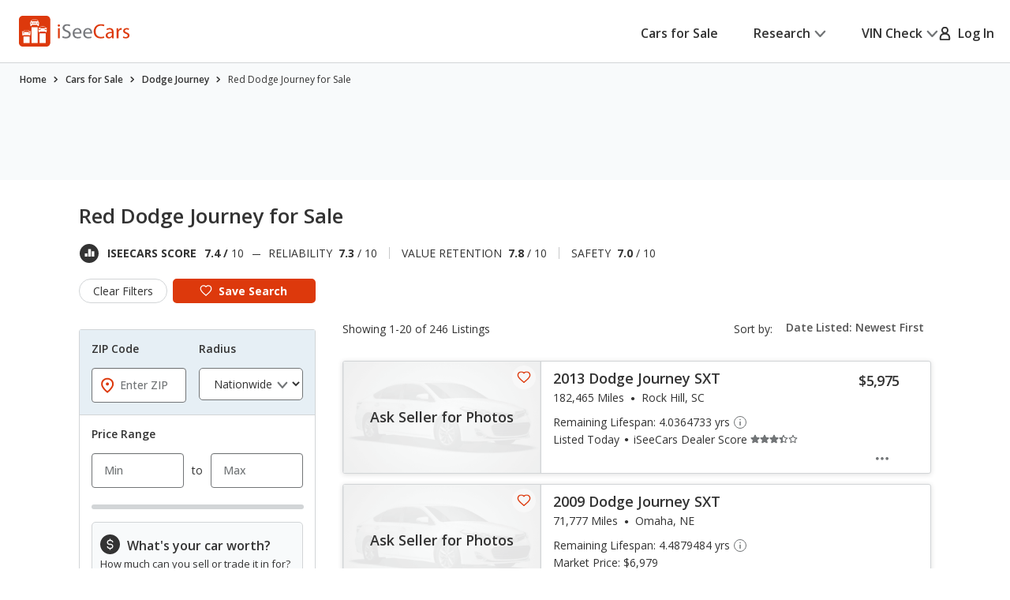

--- FILE ---
content_type: text/css
request_url: https://cdn2.iseecars.com/site/14efb5eef628141e1ae2d14d403e8bb9744777e0/v3/css/vdp/vdp-slider.css
body_size: 2263
content:

/* ------------------------------------------------------------ *\
	Slider related
\* ------------------------------------------------------------ */
.slider-related.hide-left-fade .slider__clip:before,
.slider-related.hide-right-fade .slider__clip:after,
.popup__related-products .slider__clip:before,
.popup__related-products .slider__clip:after
{
    opacity: 0;
    visibility: hidden;
}

.slider-related .slider__clip {
    position: relative;
}
.slider-related .slider__clip:before,
.slider-related .slider__clip:after {
    content: "";
    position: absolute;
    top: 0;
    bottom: 0;
    background: -o-linear-gradient(179.23deg, rgba(255, 255, 255, 0.6) 0.8%, rgba(255, 255, 255, 0) 99.47%);
    background: linear-gradient(270.77deg, rgba(255, 255, 255, 0.6) 0.8%, rgba(255, 255, 255, 0) 99.47%);
    width: 20.6rem;
    z-index: 5;
    -webkit-transition: opacity 0.4s, visibility 0.4s;
    -o-transition: opacity 0.4s, visibility 0.4s;
    transition: opacity 0.4s, visibility 0.4s;
}
@media (max-width: 767px), screen and (max-width: 812px) and (orientation: landscape) {
    .slider-related .slider__clip:before,
    .slider-related .slider__clip:after {
        display: none;
    }
}
.slider-related .slider__clip:before {
    left: -1rem;
    -webkit-transform: rotate(-180deg);
    -ms-transform: rotate(-180deg);
    transform: rotate(-180deg);
}
.slider-related .slider__clip:after {
    right: 0;
}
@media (max-width: 767px), screen and (max-width: 812px) and (orientation: landscape) {
    .slider-related .slider__slides {
        display: -webkit-box;
        display: -ms-flexbox;
        display: flex;
        -ms-flex-wrap: nowrap;
        flex-wrap: nowrap;
        overflow-x: scroll;
        overflow-y: hidden;
        margin: 0 -2rem -0.2rem -1rem;
        margin: 0 -2rem 0 0;
        padding-bottom: 1.2rem;
    }
}
.slider-related .slider__slide {
    height: 100%;
}
@media (max-width: 767px), screen and (max-width: 812px) and (orientation: landscape) {
    .slider-related .slider__slide {
        -webkit-box-flex: 0;
        -ms-flex: 0 0 35%;
        flex: 0 0 35%;
        height: auto;
        -ms-flex-positive: 0;
        flex-grow: 0;
        -ms-flex-negative: 0;
        flex-shrink: 0;
        -ms-flex-preferred-size: calc(66.5% - 2rem);
        flex-basis: calc(66.5% - 2rem);
        margin-right: 2rem;
    }
}
.slider__arrow {
    position: absolute;
    top: 50%;
    -webkit-transform: translateY(-50%);
    -ms-transform: translateY(-50%);
    transform: translateY(-50%);
    width: 4.4rem;
    height: 4.4rem;
    display: -webkit-box;
    display: -ms-flexbox;
    display: flex;
    -webkit-box-align: center;
    -ms-flex-align: center;
    align-items: center;
    -webkit-box-pack: center;
    -ms-flex-pack: center;
    justify-content: center;
    border-radius: 50%;
    background: #fff;
    color: #727577;
    border: 0.2rem solid currentColor;
    -webkit-box-shadow: 0 0.4rem 1.2rem 0 rgba(0, 0, 0, 0.12);
    box-shadow: 0 0.4rem 1.2rem 0 rgba(0, 0, 0, 0.12);
    -webkit-transition: opacity 0.4s 0.4s, visibility 0.4s 0.4s, color 0.4s, border-color 0.4s, background 0.4s;
    -o-transition: opacity 0.4s 0.4s, visibility 0.4s 0.4s, color 0.4s, border-color 0.4s, background 0.4s;
    transition: opacity 0.4s 0.4s, visibility 0.4s 0.4s, color 0.4s, border-color 0.4s, background 0.4s;
    z-index: 6;
}
@media (max-width: 767px), screen and (max-width: 812px) and (orientation: landscape) {
    .section__related-products .slider__arrow {
        display: none !important;
    }
    .slider__arrow {
        bottom: 0;
        top: unset;
    }
}
@media (min-width: 768px) {
    .slider__arrow:hover {
        color: #006FB9;
    }
}
.slider__arrow:active {
    /*color: #fff;*/
    border-color: #006FB9;
    /*background: #006FB9;*/
}
.slider__arrow:focus-visible:before {
    opacity: 1;
    visibility: visible;
}
.slider__arrow:before {
    content: "";
    position: absolute;
    top: -0.5rem;
    bottom: -0.5rem;
    left: -0.5rem;
    right: -0.5rem;
    border: 0.2rem solid #006FB9;
    border-radius: 60%;
    opacity: 0;
    visibility: hidden;
    -webkit-transition: opacity 0.4s, visibility 0.4s;
    -o-transition: opacity 0.4s, visibility 0.4s;
    transition: opacity 0.4s, visibility 0.4s;
}
.slider__arrow svg {
    width: 1.2rem;
    height: 1.2rem;
}
.slider__arrow.slick-disabled,
.slider__arrow.slick-hidden {
    opacity: 0;
    visibility: hidden;
}
.slider__arrow--prev {
    left: 1.1rem;
}
.slider__arrow--next {
    right: 1.1rem;
}
.slider-related .slick-current .slider__slide {
    border-color: #727577;
}
.slider-related .slick-slide {
    padding: 0 1.2rem;
    height: auto;
}
.slider-related .slick-slide > div {
    height: 100%;
}
.slider-related .slick-track {
    margin: 0 -1.2rem;
    display: -webkit-box;
    display: -ms-flexbox;
    display: flex;
}
.slider-related .slick-list {
    padding: 1rem 8.4rem 1rem 1rem;
    margin: -1rem 0 -1rem -1rem;
}
/*  Slider related secondary  */
@media (max-width: 767px), screen and (max-width: 812px) and (orientation: landscape) {
    .slider-related--secondary {
        padding-left: 2rem;
    }
}
.slider-related--secondary .slider__clip:before,
.slider-related--secondary .slider__clip:after {
    background: -o-linear-gradient(179.23deg, rgba(255, 255, 255, 0.77) 24.59%, rgba(255, 255, 255, 0) 99.47%);
    background: linear-gradient(270.77deg, rgba(255, 255, 255, 0.77) 24.59%, rgba(255, 255, 255, 0) 99.47%);
    width: 13.2rem;
}
@media (max-width: 767px), screen and (max-width: 812px) and (orientation: landscape) {
    .slider-related--secondary .slider__clip:before,
    .slider-related--secondary .slider__clip:after {
        display: none;
    }
}
.slider-related--secondary .slider__clip:before {
    left: -1.5rem;
}
.slider-related--secondary .slider__clip:after {
    right: -0.6rem;
}
@media (max-width: 767px), screen and (max-width: 812px) and (orientation: landscape) {
    .slider-related--secondary .slider__slides {
        padding: 1rem 2rem 1rem 0;
    }
}
.slider-related--secondary .slick-track {
    margin: 0;
}
.slider-related--secondary .slick-list {
    padding: 1rem 0 1rem 1rem;
    margin: 0 -1.2rem 0 0;
}
@media (max-width: 767px), screen and (max-width: 812px) and (orientation: landscape) {
    .slider-related--secondary .slick-list {
        padding: 1rem 5rem 1rem 0;
    }
}
.slider-related--secondary .slick-slide {
    padding: 0;
    margin-right: 2.4rem;
}
@media (max-width: 767px), screen and (max-width: 812px) and (orientation: landscape) {
    .slider-related--secondary .slider__arrow {
        display: none !important;
    }
}
.slider-related--secondary .slider__arrow--left {
    left: 1.5rem;
}
.slider-related--secondary .slider__arrow--next {
    right: 1.5rem;
}
/* ------------------------------------------------------------ *\
	Slider synced main
\* ------------------------------------------------------------ */
.slider-synced-main {
    margin-bottom: 1.1rem;
}
@media (max-width: 1023px) {
    .slider-synced-main {
        margin-bottom: 0;
    }
}
.slider-synced-main .slider__clip {
    position: relative;
    border: 0.1rem solid #D2D5D7;
}
@media (max-width: 1023px) {
    .slider-synced-main .slider__clip {
        border: 0;
    }
}
.slider-synced-main .slider__slide {
    display: block !important;
}
.slider-synced-main .slider__image {
    padding-top: 61%;
    position: relative;
    text-decoration: none;
    display: block;
}

@media (max-width: 767px), screen and (max-width: 812px) and (orientation: landscape) {
    .slider-synced-main .slider__image {
        padding-top: 56.3%;
    }
}

.fake_slider img {
    height: 100%;
    object-fit: cover;
}

.main-photo.slider-synced-main .slider__image img {
    position: absolute;
    top: 0;
    left: 0;
    width: 100%;
    /*height: 100%;*/
    height: 100%;
    -o-object-fit: cover;
    object-fit: cover;
    -o-object-position: 50%;
    object-position: 50%;
}
.slider-synced-main .slider__image p {
    width: max-content;
    position: absolute;
    top: 50%;
    left: 50%;
    -webkit-transform: translate(-50%, -50%);
    -ms-transform: translate(-50%, -50%);
    transform: translate(-50%, -50%);
    text-align: center;
}
.slider-synced-main .slider__image strong {
    display: block;
    font-weight: 600;
    font-size: 2.4rem;
    line-height: 1.75;
    letter-spacing: -0.01em;
    color: #727577;
    margin-bottom: 0.5rem;
}
.slider-synced-main .slider__image a {
    text-decoration: none;
    display: -webkit-inline-box;
    display: -ms-inline-flexbox;
    display: inline-flex;
    -webkit-box-align: center;
    -ms-flex-align: center;
    align-items: center;
    color: #006FB9;
    font-size: 1.8rem;
    line-height: 1.36;
    letter-spacing: -0.01em;
    font-weight: 600;
    margin-right: 2.4rem;
    position: relative;
}
.slider-synced-main .slider__image a:after {
    content: "";
    display: block;
    width: 100%;
    height: 0.2rem;
    background: currentColor;
    position: absolute;
    top: 100%;
    left: 0;
    opacity: 0;
    -webkit-transition: opacity 0.4s;
    -o-transition: opacity 0.4s;
    transition: opacity 0.4s;
}
@media (hover: hover) {
    .slider-synced-main .slider__image a:hover:after {
        opacity: 1;
    }
    .slider-synced-main .slider__image a:active {
        color: #333333;
    }
}
.slider-synced-main .slider__image svg {
    margin-right: 0.8rem;
}
a.slider__counter{
    font-weight: normal;
}
.slider-synced-main .slider__counter {
    position: absolute;
    bottom: 0.8rem;
    right: 0.8rem;
    background: #fff;
    border-radius: 0.4rem;
    padding: 0.2rem 0.4rem 0.2rem;
    z-index: 5;
    min-width: 7.8rem;
    display: -webkit-box;
    display: -ms-flexbox;
    display: flex;
    -webkit-box-align: center;
    -ms-flex-align: center;
    align-items: center;
    -webkit-box-pack: center;
    -ms-flex-pack: center;
    justify-content: center;
    font-size: 1.6rem;
    line-height: 1.5;
    text-decoration: none;
}
@media (max-width: 1023px) {
    .slider-synced-main .slider__counter {
        min-width: 3.4rem;
        font-size: 1.2rem;
        line-height: 1.334;
    }
}
.slider-synced-main .slider__counter:before {
    content: "";
    position: absolute;
    inset: -0.5rem -0.5rem;
    border: 0.2rem solid currentColor;
    border-radius: 0.8rem;
    opacity: 0;
}
.slider-synced-main .slider__counter:focus-visible:before {
    opacity: 1;
}
.slider-synced-main .slider__counter img,
.slider-synced-main .slider__counter svg{
    margin: 0 0.8rem 0 0.2rem;
}
@media (max-width: 1023px) {
    .slider-synced-main .slider__counter img ,
    .slider-synced-main .slider__counter svg {
        display: none;
    }
}
.slider-synced-main .slider__utilities-buttons {
    position: absolute;
    top: 1.5rem;
    right: 1.5rem;
}
@media (max-width: 767px), screen and (max-width: 812px) and (orientation: landscape) {
    .slider-synced-main .slider__utilities-buttons {
        right: 0.9rem;
        top: 1rem;
    }
}
.slider-synced-main .slider__utilities-buttons a + a {
    margin-top: 0.9rem;
}
.slider-synced-main .slider__utilities-buttons .btn-circle--share {
    display: none;
    pointer-events: none;
}
@media (max-width: 1023px) {
    .slider-synced-main .slider__utilities-buttons .btn-circle--share {
        display: -webkit-box;
        display: -ms-flexbox;
        display: flex;
        pointer-events: auto;
    }
}
.slider-synced-main .home-delivery-badge {
    display: none;
    position: absolute;
    top: 1rem;
    left: 1rem;
    z-index: 10;
}
@media (max-width: 1023px) {
    .slider-synced-main .home-delivery-badge {
        display: -webkit-inline-box;
        display: -ms-inline-flexbox;
        display: inline-flex;
    }
}

.slider__counter-inner {
    color: #333333;
}

/* ------------------------------------------------------------ *\
	Slider synced nav
\* ------------------------------------------------------------ */
@media (max-width: 1023px) {
    .slider-synced-nav {
        display: none;
    }
}
.slider-synced-nav.hide-left-fade .slider__clip:before,
.slider-synced-nav.hide-right-fade .slider__clip:after {
    opacity: 0;
    visibility: hidden;
}
.slider-synced-nav .slider__clip {
    position: relative;
}
.slider-synced-nav .slider__clip:before,
.slider-synced-nav .slider__clip:after {
    content: "";
    position: absolute;
    top: 0;
    bottom: 0;
    background: -o-linear-gradient(179.23deg, rgba(255, 255, 255, 0.57) 24.59%, rgba(255, 255, 255, 0) 99.47%);
    background: linear-gradient(270.77deg, rgba(255, 255, 255, 0.57) 24.59%, rgba(255, 255, 255, 0) 99.47%);
    width: 7.2rem;
    z-index: 5;
    -webkit-transition: opacity 0.4s, visibility 0.4s;
    -o-transition: opacity 0.4s, visibility 0.4s;
    transition: opacity 0.4s, visibility 0.4s;
}
.slider-synced-nav .slider__clip:before {
    left: 0;
    -webkit-transform: rotate(-180deg);
    -ms-transform: rotate(-180deg);
    transform: rotate(-180deg);
}
.slider-synced-nav .slider__clip:after {
    right: 0;
}
.slider-synced-nav .slider__slide {
    display: block !important;
    border: 0.2rem solid transparent;
    padding: 0.3rem;
}
.slider-synced-nav .slider__image {
    position: relative;
    border: 0.1rem solid #D2D5D7;
    padding-top: 63.33%;
}
.slider-synced-nav .slider__image img {
    position: absolute;
    top: 0;
    left: 0;
    width: 100%;
    height: 100%;
    -o-object-fit: cover;
    object-fit: cover;
    -o-object-position: 50%;
    object-position: 50%;
}
.slider-synced-nav .slider__image p {
    position: absolute;
    top: 50%;
    left: 50%;
    -webkit-transform: translate(-50%, -50%);
    -ms-transform: translate(-50%, -50%);
    transform: translate(-50%, -50%);
    font-size: 1.2rem;
    line-height: 1.36;
    letter-spacing: -0.01em;
    color: #006FB9;
    font-weight: 600;
    width: 100%;
    text-align: center;
}
.slider-synced-nav .slider__image a {
    text-decoration: none;
}
.slider-synced-nav .slider__arrows {
    pointer-events: none;
}
.slider-synced-nav .slider__arrow {
    position: absolute;
    top: 50%;
    -webkit-transform: translateY(-50%);
    -ms-transform: translateY(-50%);
    transform: translateY(-50%);
    width: 4.4rem;
    height: 4.4rem;
    display: -webkit-box;
    display: -ms-flexbox;
    display: flex;
    -webkit-box-align: center;
    -ms-flex-align: center;
    align-items: center;
    -webkit-box-pack: center;
    -ms-flex-pack: center;
    justify-content: center;
    border-radius: 50%;
    background: #fff;
    color: #727577;
    border: 0.2rem solid currentColor;
    -webkit-box-shadow: 0 0.4rem 1.2rem 0 rgba(0, 0, 0, 0.12);
    box-shadow: 0 0.4rem 1.2rem 0 rgba(0, 0, 0, 0.12);
    -webkit-transition: opacity 0.4s 0.4s, visibility 0.4s 0.4s, color 0.4s, border-color 0.4s, background 0.4s;
    -o-transition: opacity 0.4s 0.4s, visibility 0.4s 0.4s, color 0.4s, border-color 0.4s, background 0.4s;
    transition: opacity 0.4s 0.4s, visibility 0.4s 0.4s, color 0.4s, border-color 0.4s, background 0.4s;
    z-index: 6;
    pointer-events: auto;
}
@media (min-width: 1023.02px) {
    .slider-synced-nav .slider__arrow:hover {
        color: #006FB9;
    }
}
.slider-synced-nav .slider__arrow:focus-visible:before {
    opacity: 1;
    visibility: visible;
}
.slider-synced-nav .slider__arrow:before {
    content: "";
    position: absolute;
    top: -0.5rem;
    bottom: -0.5rem;
    left: -0.5rem;
    right: -0.5rem;
    border: 0.2rem solid #006FB9;
    border-radius: 60%;
    opacity: 0;
    visibility: hidden;
    -webkit-transition: opacity 0.4s, visibility 0.4s;
    -o-transition: opacity 0.4s, visibility 0.4s;
    transition: opacity 0.4s, visibility 0.4s;
}
.slider-synced-nav .slider__arrow svg {
    width: 1.2rem;
    height: 1.2rem;
}
.slider-synced-nav .slider__arrow.slick-disabled {
    opacity: 0;
    visibility: hidden;
}
.slider-synced-nav .slider__arrow.slick-hidden {
    display: none;
}
.slider-synced-nav .slider__arrow--prev {
    left: 0.6rem;
}
.slider-synced-nav .slider__arrow--next {
    right: 0.6rem;
}
.slider-synced-nav .slide-selected .slider__slide {
    border-color: #727577;
}
.slider-synced-nav .slick-slide {
    padding: 0 0.1rem;
}
.slider-synced-nav .slick-track {
    margin: 0 -0.1rem;
}
.slider-synced-nav .slick-list {
    padding-right: 7.6rem;
}

--- FILE ---
content_type: text/xml
request_url: https://sts.us-east-1.amazonaws.com/
body_size: 2066
content:
<AssumeRoleWithWebIdentityResponse xmlns="https://sts.amazonaws.com/doc/2011-06-15/">
  <AssumeRoleWithWebIdentityResult>
    <Audience>us-east-1:5b3bdc73-95c4-4d98-9c6d-d8827c9cc4e2</Audience>
    <AssumedRoleUser>
      <AssumedRoleId>AROAQIC2LZDDJOHMGZG6O:cwr</AssumedRoleId>
      <Arn>arn:aws:sts::017369385158:assumed-role/RUM-Monitor-us-east-1-017369385158-2222005809361-Unauth/cwr</Arn>
    </AssumedRoleUser>
    <Provider>cognito-identity.amazonaws.com</Provider>
    <Credentials>
      <AccessKeyId>ASIAQIC2LZDDDEJWCUVK</AccessKeyId>
      <SecretAccessKey>dU4lJWvPdx+7Ppuf39MYwwLWc3++o9Umz/Ai9BfS</SecretAccessKey>
      <SessionToken>IQoJb3JpZ2luX2VjEMX//////////wEaCXVzLWVhc3QtMSJHMEUCIDGGw1hbSthS6V0qnSEp+xMFuTw0PbOU+y8Psq6xY8lzAiEAvPShPq/ab8CXilAwm80d0aiF38kzH/8cz1jwzWp61RYqjwMIjf//////////ARAAGgwwMTczNjkzODUxNTgiDPHEN3mVtBo/sC863yrjAgiQHY0CZVI6MMy8dfQJXzv9GTs+AgnxnyXl8NzCl4K03yUWgMF/Q1gpTYj1TM5XNL5b0RT+4Rx8ncmCDxRDuz/YUBTmAHr2UU80MTIIx0O5He+Y6MAEcZ0fTg1mLa038OiaSUHTDDt1zJ9SKKCV8h66fYKJINlBeZnW1CmzQp5PYBRwyM72CQ28Nenl3POkzAntwz2Z+TLtNUAkPsc8GvT+FQbksKAmhKQ9h/r6oWCCsc1mjn9QhpczWUNPNuVXTFUZG4A0tnSSqDABXzzvJh6+1aVH5cI6f3/yW4fsMbSn5XztWZ9A9064CIRTg0o7kc0M2wIQ6OJxhauyG6K6xqQN6CUKfvEiYYQ9CClBWnUj8T77QuH+soivh/JfeurmFqlaSniRT/McfNjc9VfJRdqGr+4Do3ug3rngSDsA+VEZVLlngfigYTvXFZHBmicDb1ds797Vxy24VKI6x52Th/GjX10wg+C2ywY6hQKCJAfQNy96D4SFB2el6HSdiPjXiLA9RnsXkxQZghg7G0Ea3WnKjbDbpVeR1AfHh2ZREmPVZDuxBwBSH4BiP/Of82yxdUyUi2CqYIzZwTX/N49uWUtuJogdUD62/RgZHAliiW/qeNav5ym9VkgBuumeotZSwGsWwvgaSQLT2M92oz3e+R5kJC9pCQ8/jlCmnrd7ZGUiZCx4kA5AJ7zSitn22ss/SGGQfn+O8x3MmCbXXkoYk0MH9LKBshNZ/RFdmY8jFlVDpvB5LK4TEDnefKWHG37/XAWwOamp25Cw9WpkJ9fLInMX//gcb6Ib0kOojx6jStG7Fn/vaJeMp3V4gpEvtHcvMvs=</SessionToken>
      <Expiration>2026-01-19T05:16:03Z</Expiration>
    </Credentials>
    <SubjectFromWebIdentityToken>us-east-1:040b4bc8-c6c2-c908-8a7a-ce2360ed57a8</SubjectFromWebIdentityToken>
  </AssumeRoleWithWebIdentityResult>
  <ResponseMetadata>
    <RequestId>f02cd526-8aa9-4867-8eb1-0aa99df18fd2</RequestId>
  </ResponseMetadata>
</AssumeRoleWithWebIdentityResponse>


--- FILE ---
content_type: application/javascript
request_url: https://cdn2.iseecars.com/site/14efb5eef628141e1ae2d14d403e8bb9744777e0/js/jquery-helpers.js
body_size: 1372
content:

function trackListingClick(id, pos, impressionId, clickOut, callback){
	log("jq - Listing click", impressionId)

		// referring link
    var article
    if (iseecars.ucf != undefined) {
    	article = iseecars.ucf.listingClicked
    }
    else if (iseecars.mobile.ucf != undefined) {
    	article = iseecars.mobile.ucf.listingClicked
    }

    var urlData = {
    	'_fc_auth0':  iseecars.loader.timeSinceFb(),
    	id: id,
    	pos: pos,
    	impressionId: impressionId,
    	clickOut: clickOut
    }
	var typeOfClick = clickOut ? 'external' : 'local'

	var sort = $('#s4_sort').val()
	if (sort) {
		log("Tracking sort:", sort)
		urlData["sortBy"] = sort;
	}
	var trackedAlready = false;
    // referral?
    if (article != null) {
		var articleClickedId = article.attr("data-listing-id");
        if (id == articleClickedId) {
			trackedAlready = article.attr("data-click-tracked") && article.attr("data-click-tracked").includes(typeOfClick)
	        var similarCarFlag = article.attr("data-listing-similar-car");
	        pos = article.attr("data-listing-pos");
	        var iid = article.attr("data-listing-iid");
	        var slot = article.attr("data-slot");
	        var featured = article.attr("data-featured");
	        urlData.clickFeatured = featured
	        urlData.clickSlot = slot
	        urlData.clickIid = iid

	        if (similarCarFlag != null) {
	        	urlData.similarCar = similarCarFlag
	        }

			// tracking string has 3 potential values: 'external' | 'local' | 'local,external'.
			// in case this is an external vdp-hosted listing: we don't want to track the same type of click twice
			if (!trackedAlready) {
				var newTrackingString = article.attr("data-click-tracked")
				if (!newTrackingString) {
					newTrackingString = typeOfClick
				} else {
					newTrackingString += "," + typeOfClick
				}
				article.attr("data-click-tracked", newTrackingString)
			}
        }
    } else {
    	urlData.clickFeatured = false
        urlData.clickSlot = "desktop_site_direct"

        try {
        	var u = new URI(document.location.href);
        	var fields = URI.parseQuery(u.query())
        	if (typeof fields.utm_campaign !== "undefined") {
        		urlData.clickSlot = "desktop_site_" + fields.utm_campaign;
        	}
        	if (typeof fields.ueid !== "undefined") {
        		urlData.clickIid = fields.ueid;
        	}
        }
    	catch (err) {
    		log("can't assign direct clickslot: " + err)
    	}
    }

	if (!trackedAlready) {
		gaTrackEvent('ecpc', 'click', window.location.pathname, 4, false)
		$.ajax({
			type: "GET",
			cache: false,
			url: "/_tr/listing-click",
			data: urlData,
			complete: callback
		});
	} else {
		log("jq - Already tracked this listing click", impressionId)
	}
}


(function ($) {

	/* Returns true if the first selected element is fully visible in the window. If distance is 
	 * specified, then returns true if the element is within that many pixels of the window. */
	$.fn.isInViewport = function (distance) {
		if ($(this).length > 0) {
			if (!distance) distance = 0;
			
			var el = $(this)[0];
			var rect = el.getBoundingClientRect();
			return (
					(rect.top + distance) >= 0 &&
					(rect.left + distance) >= 0 &&
					(rect.bottom - distance) <= $(window).height() &&
					(rect.right - distance) <= $(window).width()
					);
			
		} else {
			return false;
		}
	}

})(jQuery);

// https://stackoverflow.com/a/14645827
// Extend 'attr' so that you can see all html attributes of a jquery object
//     $("#elem-id").attr();
(function(old) {
	$.fn.attr = function() {
		if(arguments.length === 0) {
			if(this.length === 0) {
				return null;
			}

			var obj = {};
			$.each(this[0].attributes, function() {
				if(this.specified) {
					obj[this.name] = this.value;
				}
			});
			return obj;
		}

		return old.apply(this, arguments);
	};
})($.fn.attr);